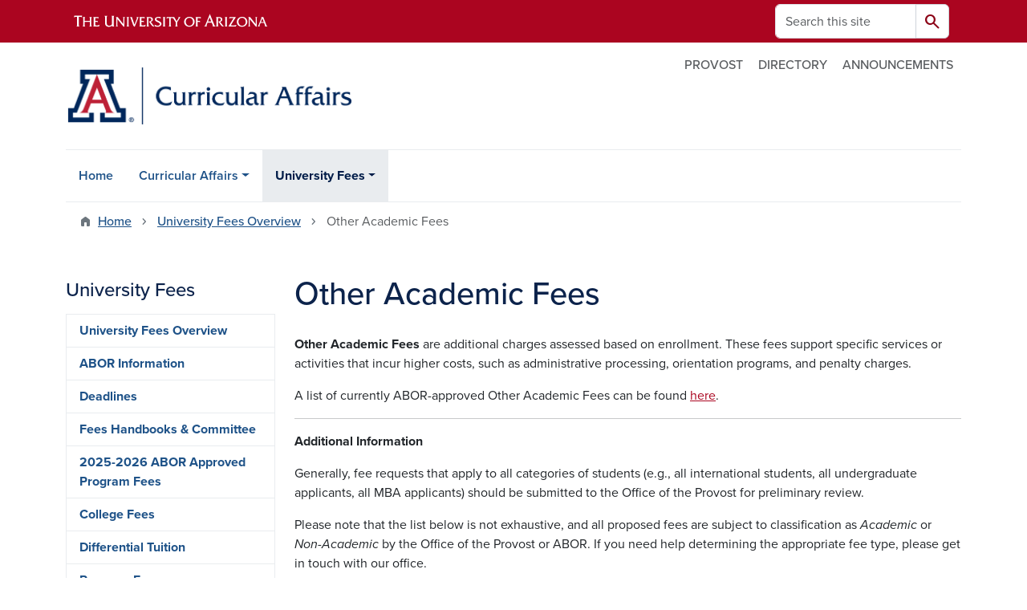

--- FILE ---
content_type: text/html; charset=UTF-8
request_url: https://academicadmin.arizona.edu/university-fees/other-academic-fees
body_size: 10186
content:
<!DOCTYPE html>
<html lang="en" dir="ltr" prefix="og: https://ogp.me/ns#" class="sticky-footer">
  <head>
    <meta charset="utf-8" />
<noscript><style>form.antibot * :not(.antibot-message) { display: none !important; }</style>
</noscript><link rel="shortlink" href="https://academicadmin.arizona.edu/" />
<meta property="og:site_name" content="Academic Administration" />
<meta property="og:url" content="https://academicadmin.arizona.edu/university-fees/other-academic-fees" />
<meta property="og:title" content="Other Academic Fees" />
<meta name="twitter:card" content="summary" />
<meta name="Generator" content="Arizona Quickstart (https://quickstart.arizona.edu)" />
<meta name="MobileOptimized" content="width" />
<meta name="HandheldFriendly" content="true" />
<meta name="viewport" content="width=device-width, initial-scale=1, shrink-to-fit=no" />
<script type="application/ld+json">{
    "@context": "https://schema.org",
    "@graph": [
        {
            "@type": "CollegeOrUniversity",
            "name": "University of Arizona Academic Administration",
            "parentOrganization": {
                "@type": "EducationalOrganization",
                "@id": "https://www.arizona.edu/",
                "name": "University of Arizona",
                "url": "https://www.arizona.edu/",
                "sameAs": [
                    "https://www.facebook.com/uarizona",
                    "https://x.com/uarizona",
                    "https://www.instagram.com/uarizona",
                    "https://linkedin.com/edu/university-of-arizona-17783",
                    "https://www.youtube.com/universityofarizona",
                    "https://en.wikipedia.org/wiki/University_of_Arizona"
                ],
                "address": {
                    "@type": "PostalAddress",
                    "streetAddress": "1401 E University Blvd",
                    "addressLocality": "Tucson",
                    "addressRegion": "AZ",
                    "postalCode": "85721",
                    "addressCountry": "US"
                }
            },
            "url": "https://academicadmin.arizona.edu/"
        }
    ]
}</script>
<meta http-equiv="x-ua-compatible" content="ie=edge" />
<link rel="icon" href="/profiles/custom/az_quickstart/themes/custom/az_barrio/favicon.ico" type="image/vnd.microsoft.icon" />

    <title>Other Academic Fees | Academic Administration</title>
    <link rel="stylesheet" media="all" href="/sites/default/files/css/css_qLrdIFe1QSLxqceY33LeGnzmh2ZL6mXXyiiLJCY1wHU.css?delta=0&amp;language=en&amp;theme=az_barrio&amp;include=[base64]" />
<link rel="stylesheet" media="all" href="/sites/default/files/css/css_sNSMKIbBp9EYqGGzDblQ3Ac02WLIoP6FFT-sZDQg0_A.css?delta=1&amp;language=en&amp;theme=az_barrio&amp;include=[base64]" />
<link rel="stylesheet" media="all" href="https://use.typekit.net/emv3zbo.css" />
<link rel="stylesheet" media="all" href="https://fonts.googleapis.com/css2?family=Material+Symbols+Rounded:opsz,wght,FILL,GRAD@24,400,1,0#.css" />
<link rel="stylesheet" media="all" href="https://cdn.digital.arizona.edu/lib/az-icons/1.0.4/az-icons-styles.min.css" />
<link rel="stylesheet" media="all" href="https://cdn.digital.arizona.edu/lib/arizona-bootstrap/5.0.3/css/arizona-bootstrap.min.css" />
<link rel="stylesheet" media="all" href="/sites/default/files/css/css_SQTNhhGmkChl2f4m4rq6Dsb3txvP6HlrCuqYD3-X3yw.css?delta=6&amp;language=en&amp;theme=az_barrio&amp;include=[base64]" />
<link rel="stylesheet" media="print" href="/sites/default/files/css/css_0xIvcz5YFPLfKLbWmgPhoEWlXlLa0WRDQHuNJ4FZVVk.css?delta=7&amp;language=en&amp;theme=az_barrio&amp;include=[base64]" />

    <script type="application/json" data-drupal-selector="drupal-settings-json">{"path":{"baseUrl":"\/","pathPrefix":"","currentPath":"node\/32","currentPathIsAdmin":false,"isFront":false,"currentLanguage":"en"},"pluralDelimiter":"\u0003","suppressDeprecationErrors":true,"gtag":{"tagId":"","consentMode":false,"otherIds":[],"events":[],"additionalConfigInfo":[]},"ajaxPageState":{"libraries":"[base64]","theme":"az_barrio","theme_token":null},"ajaxTrustedUrl":{"\/search\/node":true},"gtm":{"tagId":null,"settings":{"data_layer":"dataLayer","include_environment":false},"tagIds":["GTM-ML2BZB"]},"data":{"extlink":{"extTarget":true,"extTargetAppendNewWindowDisplay":true,"extTargetAppendNewWindowLabel":"(opens in a new window)","extTargetNoOverride":true,"extNofollow":false,"extTitleNoOverride":false,"extNoreferrer":false,"extFollowNoOverride":false,"extClass":"0","extLabel":"(link is external)","extImgClass":false,"extSubdomains":false,"extExclude":"^(?!(https?:\\\/\\\/)(arizona.box.com|docs.google.com|dropbox.com|www.dropbox.com|emailarizona-my.sharepoint.com|events.trellis.arizona.edu)).*","extInclude":"\/sites\/.+\/files\/.+\\.pdf","extCssExclude":"","extCssInclude":"","extCssExplicit":"","extAlert":false,"extAlertText":"This link will take you to an external web site. We are not responsible for their content.","extHideIcons":false,"mailtoClass":"0","telClass":"","mailtoLabel":"(link sends email)","telLabel":"(link is a phone number)","extUseFontAwesome":false,"extIconPlacement":"append","extPreventOrphan":false,"extFaLinkClasses":"fa fa-external-link","extFaMailtoClasses":"fa fa-envelope-o","extAdditionalLinkClasses":"","extAdditionalMailtoClasses":"","extAdditionalTelClasses":"","extFaTelClasses":"fa fa-phone","allowedDomains":[],"extExcludeNoreferrer":""}},"user":{"uid":0,"permissionsHash":"feea4378a519105c81beb31cb4d6c546d84b92f9eabe4f0d4f97d15413b5ff6a"}}</script>
<script src="/sites/default/files/js/js_YYh2N0nfnsqhQ4vcrvS6qYeoBe67Zsd34KfJsZhxISM.js?scope=header&amp;delta=0&amp;language=en&amp;theme=az_barrio&amp;include=eJxdi-sOgyAMhV-IyiOZAwPCVlsD1Tiffrpbsv05t_bDPga0VtVjp1cizZkiZEUnwerwfQmLmQqJUlTJXKOdx6gtnfSkoXJ6IkHVujXMH7KwBjB1u3OV4tJmh9_8pS0zeHhXV1QLp9FQfDnkvw-4YvsdpwfP0Unj"></script>
<script src="/modules/contrib/google_tag/js/gtag.js?t96e39"></script>
<script src="/modules/contrib/google_tag/js/gtm.js?t96e39"></script>

  </head>
  <body class="layout-one-sidebar layout-sidebar-first page-node-32 path-node node--type-az-flexible-page">
    <a href="#content" class="visually-hidden-focusable btn btn-dark position-absolute start-50 translate-middle-x z-1 mt-1">
      Skip to main content
    </a>
    <noscript><iframe src="https://www.googletagmanager.com/ns.html?id=GTM-ML2BZB"
                  height="0" width="0" style="display:none;visibility:hidden"></iframe></noscript>

      <div class="dialog-off-canvas-main-canvas" data-off-canvas-main-canvas>
    
<div id="page-wrapper">
  <div id="page">
        <header id="header" class="header" role="banner" aria-label="Site header">
      <div class="arizona-header az-fixed-header-on-mobile bg-red" id="header_arizona">
        <div class="container">
          <div class="row flex-nowrap">
                          <a class="arizona-logo col-auto" href="https://www.arizona.edu" title="The University of Arizona homepage">
                <img class="arizona-line-logo" alt="The University of Arizona Wordmark Line Logo White" src="https://cdn.digital.arizona.edu/logos/v1.0.0/ua_wordmark_line_logo_white_rgb.min.svg" fetchpriority="high" />
              </a>
                                        <section class="d-none d-lg-flex col-auto region region-header-ua-utilities">
    <div class="search-block-form az-search-block block block-search block-search-form-block" data-drupal-selector="search-block-form" id="block-az-barrio-search" role="search">
  
    
          <div class="content">
      <form block="block-az-barrio-search" action="/search/node" method="get" id="search-block-form" accept-charset="UTF-8" class="search-form search-block-form">
  <div class="input-group">
      <label for="edit-keys" class="visually-hidden">Search</label>
<input title="Enter the terms you wish to search for." data-drupal-selector="edit-keys" type="search" id="edit-keys" name="keys" value="" size="15" maxlength="128" class="form-search form-control rounded-start" placeholder="Search this site" aria-label="Search this site" />


<button data-drupal-selector="edit-submit" type="submit" id="edit-submit--2" value="Search" class="button js-form-submit form-submit btn"><span class="material-symbols-rounded">search</span></button>




  </div>
</form>


    </div>
  
</div>

  </section>

                                      <div class="d-lg-none d-flex col-auto px-0">
                                  <button type="button" data-bs-toggle="offcanvas" data-bs-target="#azMobileNav" aria-controls="azMobileNav" class="btn btn-arizona-header" id="jsAzSearch">
                    <span aria-hidden="true" class="icon material-symbols-rounded">search</span>
                    <span class="icon-text">Search</span>
                  </button>
                                                  <button type="button" data-bs-toggle="offcanvas" data-bs-target="#azMobileNav" aria-controls="azMobileNav" class="btn btn-arizona-header">
                    <span aria-hidden="true" class="icon material-symbols-rounded">menu</span>
                    <span class="icon-text">Menu</span>
                  </button>
                                <div class="offcanvas offcanvas-end mw-100 w-100 bg-white d-flex d-lg-none overflow-y-auto" tabindex="-1" id="azMobileNav" aria-label="Mobile navigation">
                  <div class="offcanvas-header sticky-top p-0 mb-2 text-bg-red d-flex justify-content-between align-items-center">
                    <a href="/" class="btn btn-arizona-header">
                      <span aria-hidden="true" class="icon material-symbols-rounded">home</span>
                      <span class="icon-text">Home</span>
                    </a>
                    <button type="button" data-bs-toggle="offcanvas" data-bs-target="#azMobileNav" aria-controls="azMobileNav" class="btn btn-arizona-header">
                      <span aria-hidden="true" class="icon material-symbols-rounded">close</span>
                      <span class="icon-text">Close</span>
                    </button>
                  </div>
                    <section class="region region-navigation-offcanvas">
    <div class="search-block-form text-bg-white mb-1 border-bottom" data-drupal-selector="search-block-form-2" id="block-az-barrio-offcanvas-searchform" role="search">
  
    
      <form block="block-az-barrio-offcanvas-searchform" action="/search/node" method="get" id="search-block-form--2" accept-charset="UTF-8" class="search-form search-block-form">
  <div class="input-group">
      <label for="edit-keys--2" class="visually-hidden">Search</label>
<input title="Enter the terms you wish to search for." data-drupal-selector="edit-keys" type="search" id="edit-keys--2" name="keys" value="" size="15" maxlength="128" class="form-search form-control rounded-start" placeholder="Search this site" aria-label="Search this site" />


<button data-drupal-selector="edit-submit" type="submit" id="edit-submit--3" value="Search" class="button js-form-submit form-submit btn"><span class="material-symbols-rounded">search</span></button>




  </div>
</form>


  </div>
<div id="block-az-barrio-mobilenavblock" class="block block-az-core block-mobile-nav-block">
  
    
      <div class="content">
      <div id="az_mobile_nav_menu"><a href="/az_core/mobile_nav_callback/menu_link_content%3A57d555f6-6eea-4ee3-9ba7-5108ba490942" class="use-ajax ps-0 pe-3 mb-1 text-azurite az-mobile-nav-back" type="button" data-ajax-http-method="GET"><span class="material-symbols-rounded text-azurite">chevron_left</span>
<span>Back to University Fees</span>
</a><div class="border-bottom"><a href="/university-fees/other-academic-fees" class="px-3 text-blue az-mobile-nav-root" role="button"><h2 class="h5 my-0">Other Academic Fees</h2>
</a></div>
<ul id="az_mobile_nav_menu_links" class="nav nav-pills flex-column bg-white"><li class="nav-item"><a href="/university-fees/other-academic-fees/other-academic-fees-list" class="nav-link ms-3" role="button">Other Academic Fees List</a></li>
</ul>
</div>

    </div>
  </div>

  </section>

                </div>
              </div>
                      </div>
        </div>
      </div>
      <div id="header_site">
        <div class="container">
          <div class="row">
            <div class="col-12 col-sm-6 col-lg-4">
                <section class="region region-branding">
    <div id="block-az-barrio-branding" class="clearfix block block-system block-system-branding-block">
  
    
        <a href="/" title="Academic Administration | Home" class="qs-site-logo d-block" rel="home"><img class="img-fluid" fetchpriority="high" src="/sites/default/files/Curricular-Affairs_WEB-HEADER_8538756156865621490-34.png" alt="Academic Administration | Home" />
</a>
    </div>

  </section>

            </div>
            <div class="col-12 col-sm-6 col-lg-8">
              <div class="row">
                  <section class="col-md region region-header">
          <nav role="navigation" aria-labelledby="block-az-utility-links-menu" id="block-az-utility-links" class="block block-menu navigation menu--az-utility-links">
                      
    <h2 class="visually-hidden" id="block-az-utility-links-menu">Utility Links</h2>
    

              
              <ul id="block-az-utility-links" block="block-az-utility-links" class="clearfix nav nav-utility ml-auto justify-content-end">
                    <li class="nav-item">
                <a href="https://provost.arizona.edu/" class="text-body-secondary nav-link nav-link-https--provostarizonaedu-">PROVOST</a>
              </li>
                <li class="nav-item">
                <a href="/directory" class="text-body-secondary nav-link nav-link--directory" data-drupal-link-system-path="node/104">DIRECTORY</a>
              </li>
                <li class="nav-item">
                <a href="https://academicadmin.arizona.edu/news" class="text-body-secondary nav-link nav-link-https--academicadminarizonaedu-news">ANNOUNCEMENTS</a>
              </li>
        </ul>
  


      </nav>

  </section>

              </div>
                          </div>
          </div>
        </div>
        <div class="container">
                      <div class="row d-none d-lg-flex">
              <div class="col-lg">
                <nav id="navbar-top" class="navbar navbar-expand">
                    <section class="region region-navigation">
          <nav role="navigation" aria-labelledby="block-az-barrio-main-menu-menu" id="block-az-barrio-main-menu" class="block block-menu navigation menu--main">
                      
    <h2 class="visually-hidden" id="block-az-barrio-main-menu-menu">Main navigation</h2>
    

              
              <ul id="block-az-barrio-main-menu" block="block-az-barrio-main-menu" class="clearfix navbar-nav flex-lg-row">
                          <li class="nav-item">
                                        <a href="/home" class="nav-link" data-drupal-link-system-path="node/1">Home</a>
                          </li>
                                  <li class="nav-item menu-item--expanded dropdown nav-item nav-item-parent keep-open">
                            	    <button class="nav-item menu-item--expanded dropdown nav-item nav-item-parent keep-open nav-link dropdown-toggle" data-bs-toggle="dropdown" aria-expanded="false" aria-haspopup="true" data-bs-display="static">Curricular Affairs</button>
                                  <div class="dropdown-menu">
                                                  <a href="/curricular-affairs" class="dropdown-item" data-drupal-link-system-path="node/194">Curricular Affairs</a>
                                </div>
      
                          </li>
                                  <li class="nav-item menu-item--expanded active dropdown nav-item nav-item-parent keep-open">
                            	    <button class="nav-item menu-item--expanded active dropdown nav-item nav-item-parent keep-open nav-link dropdown-toggle" data-bs-toggle="dropdown" aria-expanded="false" aria-haspopup="true" data-bs-display="static">University Fees</button>
                                              <div class="dropdown-menu">
                                                  <a href="/university-fees" class="dropdown-item" data-drupal-link-system-path="node/47">University Fees Overview</a>
                                                                    <a href="/university-fees/abor-policies" title="Policies, Growth Rates, &amp; Sunset Review Plan" class="dropdown-item" data-drupal-link-system-path="node/24">ABOR Information</a>
                                                                    <a href="/university-fees/deadlines" class="dropdown-item" data-drupal-link-system-path="node/130">Deadlines</a>
                                                                    <a href="/university-fees/fees-handbooks-committee" class="dropdown-item" data-drupal-link-system-path="node/26">Fees Handbooks &amp; Committee</a>
                                                                    <a href="/university-fees/2025-2026-abor-approved-program-fees" class="dropdown-item" data-drupal-link-system-path="node/324">2025-2026 ABOR Approved Program Fees</a>
                                                                    <a href="/university-fees/college-fees" class="dropdown-item" data-drupal-link-system-path="node/250">College Fees</a>
                                                                    <a href="/university-fees/differential-tuition" class="dropdown-item" data-drupal-link-system-path="node/28">Differential Tuition</a>
                                                                    <a href="/university-fees/program-fees" class="dropdown-item" data-drupal-link-system-path="node/29">Program Fees</a>
                                                                    <a href="/university-fees/mandatory-fees" class="dropdown-item" data-drupal-link-system-path="node/225">Mandatory Fees</a>
                                                                    <a href="/university-fees/other-academic-fees" class="dropdown-item active is-active" data-drupal-link-system-path="node/32" aria-current="page">Other Academic Fees</a>
                                                                    <a href="/university-fees/forms-resources" class="dropdown-item" data-drupal-link-system-path="node/34">Forms &amp; Resources</a>
                                                                    <a href="/university-fees/faq" class="dropdown-item" data-drupal-link-system-path="node/63">FAQ</a>
                                </div>
      
                          </li>
                      </ul>
      


      </nav>

  </section>

                </nav>
              </div>
            </div>
                                <div class="row">
                <section class="col-md region region-help">
    <div data-drupal-messages-fallback class="hidden"></div>

  </section>

            </div>
                  </div>
      </div>
    </header>

    <div id="main-wrapper" class="layout-main-wrapper clearfix">
        <div id="main">
                              <div class="container">
                                    <div class="row">
                <section class="col-md region region-breadcrumb">
    <div id="block-az-barrio-breadcrumbs" class="block block-system block-system-breadcrumb-block">
  
    
      <div class="content">
      
  <nav role="navigation" aria-label="breadcrumb">
    <ol class="breadcrumb">
                  <li class="breadcrumb-item breadcrumb-item-home">
          <a href="/">Home</a>
        </li>
                        <li class="breadcrumb-item">
          <a href="/university-fees">University Fees Overview</a>
        </li>
                        <li class="breadcrumb-item active" aria-current="page">
          Other Academic Fees
        </li>
              </ol>
  </nav>

    </div>
  </div>

  </section>

            </div>
                                  </div>
                    <div class="container">
            <div class="row row-offcanvas row-offcanvas-left clearfix">
              <main class="main-content col col-md-9" id="content" role="main">
                  <section class="region region-content">
    <div id="block-az-barrio-page-title" class="block block-core block-page-title-block">
  
    
      <div class="content">
      
  <h1 class="title"><span class="field field--name-title field--type-string field--label-hidden">Other Academic Fees</span>
</h1>


    </div>
  </div>
<div id="block-az-barrio-content" class="block block-system block-system-main-block">
  
    
      <div class="content">
      

<article class="node node--type-az-flexible-page node--view-mode-full clearfix">
  <header>
    
        
      </header>
  <div class="node__content clearfix">
    


      <div class="field field--name-field-az-main-content field--type-entity-reference-revisions field--label-hidden field__items">
              <div class="field__item">  <div class="mb-0 paragraph paragraph--type--az-text paragraph--view-mode--default">
          
            <div class="clearfix text-formatted field field--name-field-az-text-area field--type-text-long field--label-hidden field__item"><p><strong>Other Academic Fees</strong> are additional charges assessed based on enrollment. These fees support specific services or activities that incur higher costs, such as administrative processing, orientation programs, and penalty charges.</p><p>A list of currently ABOR-approved Other Academic Fees can be found <a href="https://academicadmin.arizona.edu/university-fees/other-academic-fees/other-academic-fees-list">here</a>.</p><hr><p><strong>Additional Information</strong></p><p>Generally, fee requests that apply to all categories of students (e.g., all international students, all undergraduate applicants, all MBA applicants) should be submitted to the Office of the Provost for preliminary review.</p><p>Please note that the list below is not exhaustive, and all proposed fees are subject to classification as <em>Academic</em> or <em>Non-Academic</em> by the Office of the Provost or ABOR. If you need help determining the appropriate fee type, please get in touch with our office.</p><p>Examples of Other Academic Fees are:</p><ul><li>Fees for specific student populations</li><li>Administrative fees</li><li>Candidacy fees</li><li>Orientation fees</li><li>Student service fees (e.g., Career Services)</li></ul></div>
      
      </div>
</div>
              <div class="field__item">  <div class="mb-0 paragraph paragraph--type--az-cards paragraph--view-mode--default">
          
      <div class="content h-100 row d-flex flex-wrap field field--name-field-az-cards field--type-az-card field--label-hidden field__items">
              <div class="col-12 col-md-12 col-lg-12 pb-4 field__item">

<div class="card text-bg-white h-100">
        <div class="card-body d-flex flex-column">
              <h3 class="fw-bold mt-0 mb-3 card-title text-start h5">
                       Submitting a Proposal for the 2027-2028 Acadmeic Year
                  </h3>
                    <div class="card-text"><p><span class="h5">New OAF Requests or Increases Above Growth Rates</span></p><ul><li><strong>Form Required:</strong> New Academic Fee Request <a href="https://academicadmin.arizona.edu/university-fees/forms-resources" data-entity-type="external">Form #10</a>.</li><li><strong>Supporting Documents:</strong> Include all required documentation, including relevant <a href="https://academicadmin.arizona.edu/university-fees/forms-resources">ABOR Forms</a>.</li><li><strong>Submission Deadline:</strong> <span class="text-red"><strong>December 1, 2026.</strong></span></li></ul><p><span class="h6">Use this form if you are proposing a </span><em><span class="h6">new</span></em><span class="h6"> fee or requesting an increase that </span><em><span class="h6">exceeds approved </span></em><a href="https://academicadmin.arizona.edu/university-fees/abor-policies"><span>growth rates</span></a><span class="h6">.</span></p><hr><p><span class="h5">Modifications Within Growth Rates</span></p><ul><li><strong>Form Required:</strong> Academic Fee Modification Request <a href="https://academicadmin.arizona.edu/university-fees/forms-resources">Form #11</a>.</li><li><strong>Supporting Documents:</strong> Include all required supporting documentation</li><li><strong>Submission Deadline:</strong> <span class="text-red"><strong>July 1, 2026.</strong></span></li></ul><p><span class="h6">Use this form to request changes to </span><em><span class="h6">existing fees</span></em><span class="h6"> that stay </span><em><span class="h6">within approved </span></em><a href="https://academicadmin.arizona.edu/university-fees/abor-policies"><span>growth rates</span></a><span class="h6">.</span></p><p><span>If you have any issues with the online form or questions, contact the </span><a href="mailto:PROV-fees@arizona.edu"><span>University Fees Office</span></a>.</p></div>
                </div>
  </div>
</div>
          </div>
  
      </div>
</div>
              <div class="field__item">  <div class="mb-1 paragraph paragraph--type--az-accordion paragraph--view-mode--default">
          
      <div class="accordion field field--name-field-az-accordion field--type-az-accordion field--label-hidden field__items" id="accordion-729">
              <div class="accordion-item field__item">

<h3 class="accordion-header">
  <button class="accordion-button collapsed" type="button" data-bs-toggle="collapse" data-bs-target="#az-accordion" aria-expanded="false" aria-controls="az-accordion">
          Other Resources
      </button>
</h3>
<div id="az-accordion" class="accordion-collapse collapse " aria-labelledby="az-accordion" data-bs-parent="#az-accordion">
  <div class="accordion-body">
          <p><a href="https://academicadmin.arizona.edu/university-fees/forms-resources">Process Diagram</a></p><p><a href="https://academicadmin.arizona.edu/university-fees/forms-resources">ABOR Forms</a></p>
      </div>
</div>
</div>
          </div>
  
      </div>
</div>
          </div>
  
  </div>
</article>

    </div>
  </div>

  </section>

              </main>
                                          <div class="sidebar_first sidebar col-md-3 order-first" id="sidebar_first">
                <aside class="section" role="complementary">
                    <section class="region region-sidebar-first">
    <nav role="navigation" aria-labelledby="block-az-barrio-sidebar-menu-menu" id="block-az-barrio-sidebar-menu" class="block block-menu navigation menu--main d-none d-md-block">
          
    <h2 id="block-az-barrio-sidebar-menu-menu" class="h4 mt-md-5">University Fees</h2>
    
  
                      <ul block="block-az-barrio-sidebar-menu" class="clearfix nav flex-column nav-pills text-bg-white">
                    <li class="nav-item">
                <a href="/university-fees" class="nav-link nav-link--university-fees" data-drupal-link-system-path="node/47">University Fees Overview</a>
              </li>
                <li class="nav-item menu-item--collapsed">
                <a href="/university-fees/abor-policies" title="Policies, Growth Rates, &amp; Sunset Review Plan" class="nav-link nav-link--university-fees-abor-policies" data-drupal-link-system-path="node/24">ABOR Information</a>
              </li>
                <li class="nav-item">
                <a href="/university-fees/deadlines" class="nav-link nav-link--university-fees-deadlines" data-drupal-link-system-path="node/130">Deadlines</a>
              </li>
                <li class="nav-item menu-item--collapsed">
                <a href="/university-fees/fees-handbooks-committee" class="nav-link nav-link--university-fees-fees-handbooks-committee" data-drupal-link-system-path="node/26">Fees Handbooks &amp; Committee</a>
              </li>
                <li class="nav-item">
                <a href="/university-fees/2025-2026-abor-approved-program-fees" class="nav-link nav-link--university-fees-2025-2026-abor-approved-program-fees" data-drupal-link-system-path="node/324">2025-2026 ABOR Approved Program Fees</a>
              </li>
                <li class="nav-item">
                <a href="/university-fees/college-fees" class="nav-link nav-link--university-fees-college-fees" data-drupal-link-system-path="node/250">College Fees</a>
              </li>
                <li class="nav-item">
                <a href="/university-fees/differential-tuition" class="nav-link nav-link--university-fees-differential-tuition" data-drupal-link-system-path="node/28">Differential Tuition</a>
              </li>
                <li class="nav-item">
                <a href="/university-fees/program-fees" class="nav-link nav-link--university-fees-program-fees" data-drupal-link-system-path="node/29">Program Fees</a>
              </li>
                <li class="nav-item">
                <a href="/university-fees/mandatory-fees" class="nav-link nav-link--university-fees-mandatory-fees" data-drupal-link-system-path="node/225">Mandatory Fees</a>
              </li>
                <li class="nav-item menu-item--expanded menu-item--active-trail">
                <a href="/university-fees/other-academic-fees" class="nav-link nav-link--university-fees-other-academic-fees is-active" data-drupal-link-system-path="node/32" aria-current="page">Other Academic Fees</a>
                                <ul block="block-az-barrio-sidebar-menu" class="clearfix nav flex-column nav-pills text-bg-white menu">
                    <li class="nav-item">
                <a href="/university-fees/other-academic-fees/other-academic-fees-list" class="nav-link nav-link--university-fees-other-academic-fees-other-academic-fees-list" data-drupal-link-system-path="node/59">Other Academic Fees List</a>
              </li>
        </ul>
  
              </li>
                <li class="nav-item">
                <a href="/university-fees/forms-resources" class="nav-link nav-link--university-fees-forms-resources" data-drupal-link-system-path="node/34">Forms &amp; Resources</a>
              </li>
                <li class="nav-item">
                <a href="/university-fees/faq" class="nav-link nav-link--university-fees-faq" data-drupal-link-system-path="node/63">FAQ</a>
              </li>
        </ul>
  

  </nav>
<div id="block-universityfeecontact" class="block-content-az_flexible_block block block-block-content block-block-content35f717ce-3ebc-4574-9e3b-a78e65939c59">
  
    
      <div class="content">
      
      <div class="field field--name-field-az-main-content field--type-entity-reference-revisions field--label-hidden field__items">
              <div class="field__item">  <div class="mb-0 paragraph paragraph--type--az-text paragraph--view-mode--default">
          
            <div class="clearfix text-formatted field field--name-field-az-text-area field--type-text-long field--label-hidden field__item"><h4>Contact</h4></div>
      
      </div>
</div>
              <div class="field__item">  <div class="mb-0 paragraph paragraph--type--az-cards paragraph--view-mode--default">
          
      <div class="content h-100 row d-flex flex-wrap field field--name-field-az-cards field--type-az-card field--label-hidden field__items">
              <div class="col-12 col-md-12 col-lg-12 pb-4 field__item">

<div class="card text-bg-white h-100">
        <div class="card-body d-flex flex-column">
                    <div class="card-text"><p><span class="text-ash"><strong>University Fees</strong></span></p>

<p><a href="mailto:prov-fees@arizona.edu">prov-fees@arizona.edu</a></p></div>
                </div>
  </div>
</div>
          </div>
  
      </div>
</div>
          </div>
  
    </div>
  </div>

  </section>

                </aside>
              </div>
                                                      </div>
          </div>
          
                                                </div>
    </div>

    <footer class="site-footer">
                <div class="text-bg-warm-gray py-5" role="contentinfo">
                    <section>
            <div class="container">
              <div class="row">
                                  <div class="col-12 col-sm-5 col-md-4 col-lg-4 text-center-xs text-sm-start">
                    <div class="row bottom-buffer-30">
                      <div class="col">
                        <a href="/" title="Academic Administration | Home" rel="home" class="qs-site-logo d-block mt-0"><img class="img-fluid" src="/sites/default/files/Academic_Administration_Template_ALTERNATE_0.png" alt="Academic Administration | Home" />
</a>
                      </div>
                    </div>
                  </div>
                                                  <!-- Force next columns to break to new line at md breakpoint and up -->
                  <div class="w-100 d-block d-sm-none"></div>
                    <section class="col-12 col-sm-7 col-md-8 col-lg-8 region region-footer">
          <nav role="navigation" aria-labelledby="block-footerresources-menu" id="block-footerresources" class="block block-menu navigation menu--az-footer-resources">
                      
    <h2 class="h6 mt-md-3 text-uppercase visually-hidden" id="block-footerresources-menu">Footer - Resources</h2>
    

              
                  <ul block="block-footerresources" class="nav-utility d-flex justify-content-center justify-content-sm-end clearfix nav" data-component-id="bootstrap_barrio:menu">
                    <li class="nav-item">
                <a href="/cas" class="bg-transparent nav-link nav-link--cas" data-drupal-link-system-path="cas">Site Login</a>
              </li>
        </ul>
  



      </nav>

  </section>

                                <div class="col-12">
                  <hr>
                </div>
              </div>
            </div>
          </section>
                              <div id="footer_sub">
            <div class="container">
              <div class="row">
                
              </div>
              <div class="row">
                
              </div>
              <div class="row">
                <div class="col text-center">
                                    <p class="fw-light"><em>We respectfully acknowledge <a href="https://www.arizona.edu/university-arizona-land-acknowledgment">the University of Arizona is on the land and territories of Indigenous peoples</a>. Today, Arizona is home to 22 federally recognized tribes, with Tucson being home to the O’odham and the Yaqui. The university strives to build sustainable relationships with sovereign Native Nations and Indigenous communities through education offerings, partnerships, and community service.</em></p><hr>
                  <p class="small" style="margin-bottom: 0.25rem;"><a href="https://www.arizona.edu/information-security-privacy" target="_blank">University Information Security and Privacy</a></p>
                  
                  <p class="small">&copy; 2026 The Arizona Board of Regents on behalf of <a href="https://www.arizona.edu" target="_blank">The University of Arizona</a>.</p>
                </div>
              </div>
            </div>
          </div>
                  </div>
            </footer>
      </div>
</div>

  </div>

    
    <script src="/core/assets/vendor/jquery/jquery.min.js?v=4.0.0-rc.1"></script>
<script src="/sites/default/files/js/js_507kPiuOjV-peD5cs-OycqUlO6oWI-gTSJUj-FSHTLw.js?scope=footer&amp;delta=1&amp;language=en&amp;theme=az_barrio&amp;include=eJxdi-sOgyAMhV-IyiOZAwPCVlsD1Tiffrpbsv05t_bDPga0VtVjp1cizZkiZEUnwerwfQmLmQqJUlTJXKOdx6gtnfSkoXJ6IkHVujXMH7KwBjB1u3OV4tJmh9_8pS0zeHhXV1QLp9FQfDnkvw-4YvsdpwfP0Unj"></script>
<script src="https://cdn.digital.arizona.edu/lib/arizona-bootstrap/5.0.3/js/arizona-bootstrap.bundle.min.js"></script>
<script src="/sites/default/files/js/js_Xp74e33ycL0jmh_9RwDD0gPmX4wgX8o1Omboll5an14.js?scope=footer&amp;delta=3&amp;language=en&amp;theme=az_barrio&amp;include=eJxdi-sOgyAMhV-IyiOZAwPCVlsD1Tiffrpbsv05t_bDPga0VtVjp1cizZkiZEUnwerwfQmLmQqJUlTJXKOdx6gtnfSkoXJ6IkHVujXMH7KwBjB1u3OV4tJmh9_8pS0zeHhXV1QLp9FQfDnkvw-4YvsdpwfP0Unj"></script>

  </body>
</html>


--- FILE ---
content_type: text/css
request_url: https://tags.srv.stackadapt.com/sa.css
body_size: -11
content:
:root {
    --sa-uid: '0-d63243fb-3b56-503a-5e1a-d6b8a52116cc';
}